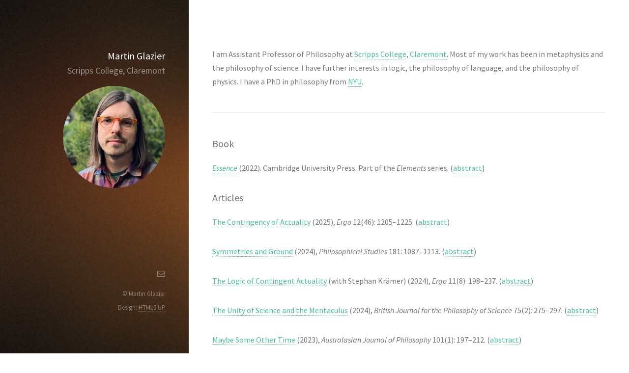

--- FILE ---
content_type: text/html
request_url: http://mglazier.net/
body_size: 4531
content:
<!DOCTYPE HTML>
<!--
	Strata by HTML5 UP
	html5up.net | @n33co
	Free for personal and commercial use under the CCA 3.0 license (html5up.net/license)
-->
<html>
	<head>
		<title>Martin Glazier</title>
		<meta charset="utf-8" />
		<meta name="viewport" content="width=device-width, initial-scale=1" />
		<!--[if lte IE 8]><script src="assets/js/ie/html5shiv.js"></script><![endif]-->
		<link rel="stylesheet" href="assets/css/main.css" />
		<!--[if lte IE 8]><link rel="stylesheet" href="assets/css/ie8.css" /><![endif]-->
	</head>
	<body id="top">

	<!-- Google Tag Manager -->
<noscript><iframe src="//www.googletagmanager.com/ns.html?id=GTM-KWQ29R"
height="0" width="0" style="display:none;visibility:hidden"></iframe></noscript>
<script>(function(w,d,s,l,i){w[l]=w[l]||[];w[l].push({'gtm.start':
new Date().getTime(),event:'gtm.js'});var f=d.getElementsByTagName(s)[0],
j=d.createElement(s),dl=l!='dataLayer'?'&l='+l:'';j.async=true;j.src=
'//www.googletagmanager.com/gtm.js?id='+i+dl;f.parentNode.insertBefore(j,f);
})(window,document,'script','dataLayer','GTM-KWQ29R');</script>
<!-- End Google Tag Manager -->

<script type="text/javascript">
  var displayableElementIds = ["about", "teaching", "research"];

    function setClassName(elementId, className) {
      elt = document.getElementById(elementId);
    elt.className = className
    }
    function displayElement(elementId) {
      for (i=0; i < displayableElementIds.length; i++) {
        setClassName(displayableElementIds[i], "hiddenBlock");
      }
      setClassName(elementId, "visibleBlock");
    }

function toggleMe(a){
  var e=document.getElementById(a);
  if (!e) return true;
  if (e.style.display=="none") {
    e.style.display="block"
    }
  else{
    e.style.display="none"
    }
  return true;
  }

</script>
		<!-- Header -->
			<header id="header">
				<h1><strong>Martin Glazier</strong></h1>
				<h4>Scripps College, Claremont<br></h4>
				<a href="#" class="image avatar"><img src="images/avatar.jpg" alt="" /></a>
			</header>

		<!-- Main -->
			<div id="main">

				<!-- About -->
					<section id="about">


							<p>I am Assistant Professor of Philosophy at <a href="https://www.scrippscollege.edu/departments/philosophy">Scripps College</a>, <a href="https://www.claremont.edu/">Claremont</a>. Most of my work has been in metaphysics and the philosophy of science. I have further interests in logic, the philosophy of language, and the philosophy of physics. I have a PhD in philosophy from <a href="https://as.nyu.edu/departments/philosophy.html">NYU</a>.</p>


					</section>
				<!-- Research -->
					<section id="research">

						<h3>Book</h3>

						<p><i><a href="https://www.cambridge.org/core/elements/essence/E88AA6C3FF0BE9649F090A30E16E56AE">Essence</a></i> (2022). Cambridge University Press. Part of the <i>Elements</i> series.

							(<a href="javascript:toggleMe(&#39;e&#39;)">abstract</a>)</li>

							<blockquote id="e" style="display:none">
							This short book gives an overview of contemporary work on essence and explores a new approach to the ancient debate over whether the essences of things lie inside or outside our everyday world.
							</blockquote></p>

						<h3>Articles</h3>

						<p><a href="/martin_glazier-the_contingency_of_actuality.pdf">The Contingency of Actuality</a> (2025), <i>Ergo</i> 12(46): 1205–1225.

						(<a href="javascript:toggleMe(&#39;ca&#39;)">abstract</a>)</li>

						<blockquote id="ca" style="display:none">
						According to orthodoxy, if something is actually true, then it is necessary that it is actually true. I argue that orthodoxy is mistaken and that things could have been actually different. This paper serves as a philosophical companion to "The Logic of Contingent Actuality".
						</blockquote></p>						

						<p><a href="/martin_glazier-symmetries_and_ground.pdf">Symmetries and Ground</a> (2024), <i>Philosophical Studies</i> 181: 1087–1113.

						(<a href="javascript:toggleMe(&#39;sg&#39;)">abstract</a>)</li>

						<blockquote id="sg" style="display:none">
						If the tiles of a mosaic are arranged symmetrically, then the image those tiles constitute must be symmetric as well. I formulate and defend the general principle at work in this case and show how it supports powerful objections to a range of reductionist views.
						</blockquote></p>

						<p><a href="/martin_glazier_and_stephan_kraemer-the_logic_of_contingent_actuality.pdf">The Logic of Contingent Actuality</a> (with Stephan Krämer) (2024), <i>Ergo</i> 11(8): 198–237.

						(<a href="javascript:toggleMe(&#39;lca&#39;)">abstract</a>)</li>

						<blockquote id="lca" style="display:none">
						Most philosophers accept the principle "if actually <i>p</i>, then necessarily actually <i>p</i>", yet doubts about this principle go back to the very beginning of the formal study of the logic of actuality. We develop the logic that results if the principle is rejected. This paper serves as a formal companion to "The Contingency of Actuality".
						</blockquote></p>

						<p><a href="/martin_glazier-the_unity_of_science_and_the_mentaculus.pdf">The Unity of Science and the Mentaculus</a> (2024), <i>British Journal for the Philosophy of Science</i> 75(2): 275–297.

						(<a href="javascript:toggleMe(&#39;usm&#39;)">abstract</a>)</li>

						<blockquote id="usm" style="display:none">
						Can all of science be reduced to fundamental physics? And in particular, can the laws of the special sciences be reduced to the laws of fundamental physics? I examine whether the 'Mentaculus' of David Albert and Barry Loewer supports a positive answer.
						</blockquote></p>

						<p><a href="/martin_glazier-maybe_some_other_time.pdf">Maybe Some Other Time</a> (2023), <i>Australasian Journal of Philosophy</i> 101(1): 197–212.

						(<a href="javascript:toggleMe(&#39;msot&#39;)">abstract</a>)</li>

						<blockquote id="msot" style="display:none">
						I develop a puzzle whose resolution requires us to recognize an unfamiliar distinction between two forms of metaphysical modality, each bearing a different relationship to time.
						</blockquote></p>

						<p><a href="/martin_glazier-is_the_macro_grounded_in_the_micro.pdf">Is the Macro Grounded in the Micro?</a> (2023), <i>Philosophical Quarterly</i> 73(1): 105-116.

						(<a href="javascript:toggleMe(&#39;imgm&#39;)">abstract</a>)</li>

						<blockquote id="imgm" style="display:none">
						It's a popular view that everything about the ordinary macroscopic world can be explained in terms of microscopic objects like particles. I show that this view encounters great difficulty when subjected to even the most basic questioning.
						</blockquote></p>

						<p><a href="/martin_glazier-a_substantial_problem_for_priority_monism.pdf">A Substantial Problem for Priority Monism</a> (2023), <i>Ratio</i> 36(4): 347-353.

						(<a href="javascript:toggleMe(&#39;sppm&#39;)">abstract</a>)</li>

						<blockquote id="sppm" style="display:none">
						I raise an objection to priority monism, the view that the whole cosmos is the only substance there is. The objection is that although every substance is necessarily a substance, for the priority monist the cosmos is not necessarily a substance.
						</blockquote></p>

						<p><a href="/martin_glazier-the_difference_between_epistemic_and_metaphysical_necessity.pdf">The Difference between Epistemic and Metaphysical Necessity</a> (2021), <i>Synthese</i> 198(6): 1409–1424.

						(<a href="javascript:toggleMe(&#39;dbemn&#39;)">abstract</a>)</li>

						<blockquote id="dbemn" style="display:none">
						Philosophers since Kripke have observed a contrast between those forms of necessity that are genuine, such as metaphysical and natural necessity, and those that are not, such as epistemic and deontic necessity. But what is it for a form of necessity to be genuine? I argue that the genuine forms of necessity are those that provide what I call 'necessitarian' explanation.
						</blockquote></p>

						<p><a href="/martin_glazier-being_someone_else.pdf">Being Someone Else</a> (2020), in <i>Becoming Someone New: Essays on Transformative Experience, Choice, and Change</i>, eds. Enoch Lambert and John Schwenkler, 37-51. Oxford: Oxford University Press.

						(<a href="javascript:toggleMe(&#39;bse&#39;)">abstract</a>)</li>

						<blockquote id="bse" style="display:none">
						Could I have been someone other than who I am? Philosophers from Williams to Nagel to Lewis
						have been tempted to answer 'yes', but how can we make sense of such a view?
						I argue that to say that it is contingent who I am is to say that it
						is contingent what perspective I have, in a distinctively metaphysical sense of perspective.

						</blockquote></p>

						<p><a href="/martin_glazier-explanation.pdf">Explanation</a> (2020), in the <i>Routledge Handbook of Metaphysical Grounding</i>, ed. Mike Raven, 121–132. London: Routledge.

						(<a href="javascript:toggleMe(&#39;ge&#39;)">abstract</a>)</li>

						<blockquote id="ge" style="display:none">
						I survey the philosophical literature on grounding explanation and its connection to metaphysical ground.
						</blockquote></p>


						<p><a href="/martin_glazier-essentialist_explanation.pdf">Essentialist Explanation</a> (2017), <i>Philosophical Studies</i> 174: 2871–2889.

						(<a href="javascript:toggleMe(&#39;ee&#39;)">abstract</a>)</li>

						<blockquote id="ee" style="display:none">
						Sometimes a thing is the way it is because it lies in its very nature to be that way.
						I show that this 'essentialist' form of explanation is a form of metaphysical explanation
						distinct from grounding explanation. Not only is essentialist explanation ubiquitous in
						philosophy, I argue, it is also an ultimate form of explanation.
						</blockquote></p>




							<p><a href="/martin_glazier-laws_and_the_completeness_of_the_fundamental.pdf">Laws and the Completeness of the Fundamental</a> (2016), in <i>Reality Making</i>, ed. Mark Jago, 11–37. Oxford: Oxford University Press.

							(<a href="javascript:toggleMe(&#39;lcf&#39;)">abstract</a>)</li>

							<blockquote id="lcf" style="display:none">
							Many philosophers have thought that everything must admit of explanation in terms of the
							fundamental facts. I show how to formulate this thought precisely and argue that it requires
							the existence of fundamental metaphysical laws. I show that, pace Sider and others, such laws
							need not require the fundamental facts to involve anything nonfundamental.
							</blockquote></p>


					<h3>Popular writing</h3>

					<p><a href="https://www.coindesk.com/markets/2021/03/31/enterprise-blockchain-doesnt-work-because-its-about-the-real-world">Enterprise Blockchain Doesn’t Work Because It’s About the Real World</a> (2021). <i>CoinDesk</i>.</p>

					</section>




				<!-- In Progress
					<section id="in-progress">
						<h2>Selected work in progress</h2>



					</section> -->





				<!-- Contact
					<section id="contact">
						<h2>Contact</h2>

							<p>Universität Hamburg<br>
								Philosophisches Seminar<br>
								Überseering 35, Postfach #4<br>
								22297 Hamburg<br>
								Germany<br>
								<script type="text/javascript">
							<!-- Begin
							user = "martin.glazier";
							site = "unige.ch";

							document.write('<a href=\"mailto:' + user + '@' + site + '\">' + user + '@' + site + '</a>');

							// End
						</script>

					</section> -->

			</div>

		<!-- Footer -->
			<footer id="footer">
				<ul class="icons">


					<script type="text/javascript">
							<!-- Begin
							user = "mglazier";
							site = "scrippscollege.edu";

							document.write('<a href=\"mailto:' + user + '@' + site + '\" class=\"icon fa-envelope-o\">');

							// End -->
							</script>
					<span class="label">Email</span></a></li>
				</ul>
				<ul class="copyright">
					<li>&copy; Martin Glazier</li><li>Design: <a href="http://html5up.net">HTML5 UP</a></li>
				</ul>
			</footer>

		<!-- Scripts -->
			<script src="assets/js/jquery.min.js"></script>
			<script src="assets/js/jquery.poptrox.min.js"></script>
			<script src="assets/js/skel.min.js"></script>
			<script src="assets/js/util.js"></script>
			<!--[if lte IE 8]><script src="assets/js/ie/respond.min.js"></script><![endif]-->
			<script src="assets/js/main.js"></script>

	</body>
</html>
